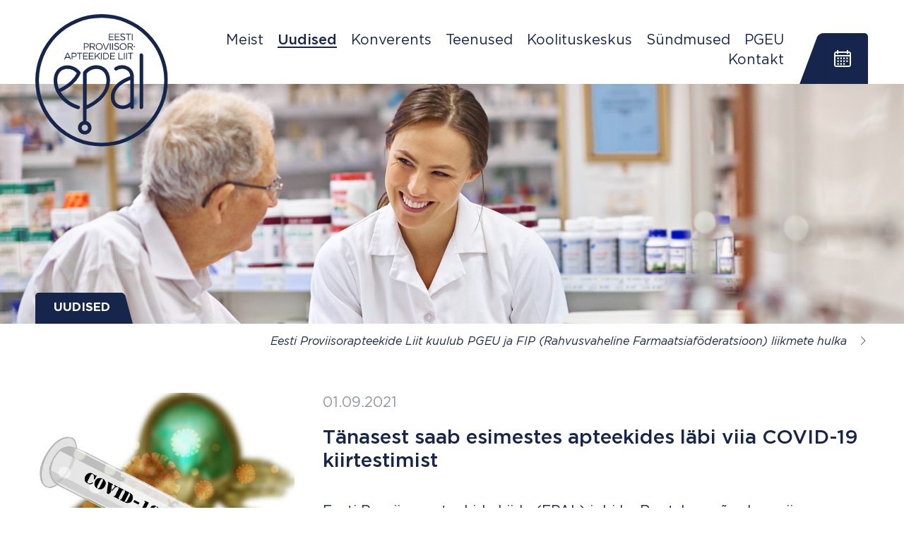

--- FILE ---
content_type: text/html; charset=utf-8
request_url: https://epal.ee/uudised/tanasest-saab-esimestes-apteekides-labi-viia-covid-19-kiirtestimist
body_size: 6201
content:
<!DOCTYPE html>
<html class="public" lang="et">
<head prefix="og: http://ogp.me/ns#">
  <meta name="viewport" content="width=device-width, initial-scale=1">

<link href="/stylesheets/style.min.css?v=1" media="screen" rel="stylesheet" type="text/css" />



<link rel="stylesheet" href="//static.voog.com/libs/edicy-search/latest/edicy-search.css">








<script src="/javascripts/modernizr-custom.min.js"></script>


<title>Tänasest saab esimestes apteekides läbi viia COVID-19 kiirtestimist – Eesti Proviisorapteekide Liit</title>




<meta property="og:type" content="article">
<meta property="og:url" content="https://epal.ee/uudised/tanasest-saab-esimestes-apteekides-labi-viia-covid-19-kiirtestimist">
<meta property="og:title" content="Tänasest saab esimestes apteekides läbi viia COVID-19 kiirtestimist – Eesti Proviisorapteekide Liit">
<meta property="og:site_name" content="Eesti Proviisorapteekide Liit">





  <meta property="og:image" content="https://epal.ee/photos/covid-19_test2_large.jpg">
  <meta property="og:image:type" content="image/jpeg">
  <meta property="og:image:width" content="1280">
  <meta property="og:image:height" content="853">









  
    <link rel="prev" href="/uudised/tule-epali-konverentsile-apteekri-fookuses-on-inimene-kui-tervik">
  

  
    <link rel="next" href="/uudised/tervisevaldkonna-eksperdid-kogunevad-arutlema-apteekrite-kandva-rolli-ule-tervishoiususteemis">
  




<script type="application/ld+json">{"@context":"http://schema.org","@type":"BreadcrumbList","itemListElement":[{"@type":"ListItem","position":1,"item":{"@id":"https://epal.ee/et","name":"Esileht"}},{"@type":"ListItem","position":2,"item":{"@id":"https://epal.ee/uudised","name":"Uudised"}},{"@type":"ListItem","position":3,"item":{"@id":"https://epal.ee/uudised/tanasest-saab-esimestes-apteekides-labi-viia-covid-19-kiirtestimist","name":"Tänasest saab esimestes apteekides läbi viia COVID-19 kiirtestimist"}}]}</script>

<link href="/uudised.rss" rel="alternate" title="RSS voog" type="application/rss+xml" />




<script>VoogEcommerce = { storeInfo: {"currency":"EUR","tax_rate":"20.0","price_entry_mode":"net","currency_symbol":"€","decimal_places":2,"default_language":"et","dimension_display_unit":"cm","dimension_unit":"m","is_publicly_unavailable":false,"min_cart_total":"0.0","missing_required_settings":[],"missing_required_settings?":false,"preferred_payment_types":[],"shopping_cart_version":2,"terms_agreement_required":true,"weight_display_unit":"kg","weight_unit":"kg","company_name":"Koolituste osalustasu","bank_details":"","terms_url":"","products_url_slug":"products","address":{"company_name":"Eesti Proviisorapteekide Liit","address1":"Raekoja plats 11","address2":null,"city":"Tallinn","zip_code":"10146","state":"Harjumaa","country_code":"ee"},"email":"Karina.Loi@magnum.ee"}, hasProducts: true };</script>
<link href="//static.voog.com/libs/voog-ecommerce/1.9.1/shopping-cart-v2.css" media="screen" rel="stylesheet" />
</head>
<body>

  <div class="menuFloating displayNone--huge js-menu-floating">
  <ul class="menuFloating__list">
  
    <li class="menuFloating__item">
      <a class="menuFloating__link " href="/meist"><span class="menu__string">Meist</span></a>
    </li>

    

  
    <li class="menuFloating__item">
      <a class="menuFloating__link menuFloating__link--active " href="/uudised"><span class="menu__string">Uudised</span></a>
    </li>

    

  
    <li class="menuFloating__item">
      <a class="menuFloating__link " href="/konverents"><span class="menu__string">Konverents </span></a>
    </li>

    
      
    

  
    <li class="menuFloating__item">
      <a class="menuFloating__link " href="/teenused"><span class="menu__string">Teenused</span></a>
    </li>

    
      
    

  
    <li class="menuFloating__item">
      <a class="menuFloating__link " href="/koolituskeskus"><span class="menu__string">Koolituskeskus</span></a>
    </li>

    
      
    

  
    <li class="menuFloating__item">
      <a class="menuFloating__link " href="/sundmused"><span class="menu__string">Sündmused</span></a>
    </li>

    

  
    <li class="menuFloating__item">
      <a class="menuFloating__link " href="/pgeu"><span class="menu__string">PGEU</span></a>
    </li>

    

  
    <li class="menuFloating__item">
      <a class="menuFloating__link " href="/kontakt"><span class="menu__string">Kontakt</span></a>
    </li>

    

  
  </ul>

  <button class="menuFloating__close js-menu-floating-close">
    <img class="menuFloating__icon" src="/assets/icon-close-primary.svg">
  </button>
</div>

<div class="eventsFloating displayNone--medium js-events-floating">

  <div class="eventsFloating__content">
    <div class="miniEvents">
  <div>
    <h2 class="miniEvents__heading">Sündmused</h2>

    
    
    
  </div>

  <div>
    
      
        
      
        
          
            <h3 class="miniEvents__eventHeading">"Healoomuliste ja ebaselge loomusega nahamoodustiste käsitlus" ravijuhendi tutvustus</h3>

            <div class="miniEvents__info">
              <div class="miniEvents__infoInner miniEvents__infoInner--left">
                <div class="miniEvents__date">
                  <div class="miniEvents__dateInner">
                    19. veebruar 2026
                  </div>
                </div>
              </div>
              <div class="miniEvents__infoInner miniEvents__infoInner--right">
                <a class="miniEvents__cta" href="/sundmused/healoomuliste-ja-ebaselge-loomusega-nahamoodustiste-kasitlus-ravijuhendi-tutvustus">
                  <span class="miniEvents__ctaInner">


Osale</span>
                </a>
              </div>
            </div>
          
            <h3 class="miniEvents__eventHeading">Terviseriskide hindamine ja toitumise ning toidulisandite soovituste andmine arvestades patsiendi tervislikku seisundit</h3>

            <div class="miniEvents__info">
              <div class="miniEvents__infoInner miniEvents__infoInner--left">
                <div class="miniEvents__date">
                  <div class="miniEvents__dateInner">
                    20. jaanuar 2026
                  </div>
                </div>
              </div>
              <div class="miniEvents__infoInner miniEvents__infoInner--right">
                <a class="miniEvents__cta" href="/sundmused/terviseriskide-hindamine-ja-toitumise-ning-toidulisandite-soovituste-andmine-arvestades-patsiendi-tervislikku-seisundit">
                  <span class="miniEvents__ctaInner">


Osale</span>
                </a>
              </div>
            </div>
          
        
      
        
      
        
      
    
  </div>


  

  <div class="linkSection linkSection--right linkSection--event">

      

      
        <a class="linkSection__cta" href="

/sundmused
">
          <span class="linkSection__text">

Kõik koolitused ja üritused

</span>
          <img class="linkSection__icon" src="/assets/icon-angle-white.svg" alt="">
        </a>
      
  </div>


</div>

  </div>

  <button class="eventsFloating__close js-events-floating-close">
    <img class="eventsFloating__icon" src="/assets/icon-close-white.svg">
  </button>
</div>


<header class="header">
  <div class="wrapper">
    <div class="grid gridGutterSm">
      <div class="grid__cell width-3/6 width-2/6--medium width-1/6--huge">
        <div class="brand">
  <a href="/et" class="brand__link">
    <img class="brand__logo" src="/assets/epal-logo-transparent.svg" alt="epal">
  </a>
</div>

      </div>

      <div class="grid__cell width-3/6 width-4/6--medium width-5/6--huge">
        <div class="gird gridWidthAuto gridRight gridBottom">
          <div class="grid__cell">
            <div class="header__table">
              <div class="header__cell">
                <ul class="menu grid gridWidthAuto gridRight displayNone displayInlineBlock--huge">

  <li class="menu__item grid__cell">
    <a class="menu__link " href="/meist"><span class="menu__string">Meist</span></a>
  </li>

  

  <li class="menu__item grid__cell">
    <a class="menu__link menu__link--active " href="/uudised"><span class="menu__string">Uudised</span></a>
  </li>

  

  <li class="menu__item grid__cell">
    <a class="menu__link " href="/konverents"><span class="menu__string">Konverents </span></a>
  </li>

  

  <li class="menu__item grid__cell">
    <a class="menu__link " href="/teenused"><span class="menu__string">Teenused</span></a>
  </li>

  

  <li class="menu__item grid__cell">
    <a class="menu__link " href="/koolituskeskus"><span class="menu__string">Koolituskeskus</span></a>
  </li>

  

  <li class="menu__item grid__cell">
    <a class="menu__link " href="/sundmused"><span class="menu__string">Sündmused</span></a>
  </li>

  

  <li class="menu__item grid__cell">
    <a class="menu__link " href="/pgeu"><span class="menu__string">PGEU</span></a>
  </li>

  

  <li class="menu__item grid__cell">
    <a class="menu__link " href="/kontakt"><span class="menu__string">Kontakt</span></a>
  </li>

  

</ul>

<ul class="menu grid gridWidthAuto gridRight displayNone--huge">
  <li class="menu__item grid__cell">
    <button class="menu__button js-menu-floating-open" type="button">
      <span class="menu__string">Menu</span>
      <img class="menu__buttonIcon" src="/assets/icon-burger-primary.svg">
    </button>
  </li>
</ul>

              </div>

              <div class="header__cell">
                <div class="displayNone displayInlineBlock--medium js-actions-wrapper">
                  <div class="actions">
  <div class="grid gridWidthAuto gridMiddle">

    <div class="grid__cell">
      <button type="button" class="actions__button js-actions-event-trigger">
        <img class="actions__icon" src="/assets/icon-calendar-white.svg" alt="">
      </button>
    </div>

    
    

  </div>
</div>


                </div>
              </div>
            </div>
          </div>
        </div>
    </div>
  </div>

  <div class="mobActions displayNone--medium js-mob-actions-wrapper">
    <div class="actions">
  <div class="grid gridWidthAuto gridMiddle">

    <div class="grid__cell">
      <button type="button" class="actions__button js-actions-event-trigger">
        <img class="actions__icon" src="/assets/icon-calendar-white.svg" alt="">
      </button>
    </div>

    
    

  </div>
</div>


  </div>
</header>


  <div class="bigImage">

  <div class="bigImage__media">
    <div  class="bigImage__mediaInner cover-image" style="background-image: url('//media.voog.com/0000/0046/7858/photos/apteek-1.jpg');" ></div>
  </div>


  <div class="bigImage__events  js-big-image-events">
    <div class="wrapper">
      <div class="grid gridRight">
        <div class="grid__cell width-3/6 width-2/6--huge">
          <div class="bigImage__eventsBox displayNone displayBlock--medium">
            <div class="miniEvents">
  <div>
    <h2 class="miniEvents__heading">Sündmused</h2>

    
    
    
  </div>

  <div>
    
      
        
      
        
          
            <h3 class="miniEvents__eventHeading">"Healoomuliste ja ebaselge loomusega nahamoodustiste käsitlus" ravijuhendi tutvustus</h3>

            <div class="miniEvents__info">
              <div class="miniEvents__infoInner miniEvents__infoInner--left">
                <div class="miniEvents__date">
                  <div class="miniEvents__dateInner">
                    19. veebruar 2026
                  </div>
                </div>
              </div>
              <div class="miniEvents__infoInner miniEvents__infoInner--right">
                <a class="miniEvents__cta" href="/sundmused/healoomuliste-ja-ebaselge-loomusega-nahamoodustiste-kasitlus-ravijuhendi-tutvustus">
                  <span class="miniEvents__ctaInner">


Osale</span>
                </a>
              </div>
            </div>
          
            <h3 class="miniEvents__eventHeading">Terviseriskide hindamine ja toitumise ning toidulisandite soovituste andmine arvestades patsiendi tervislikku seisundit</h3>

            <div class="miniEvents__info">
              <div class="miniEvents__infoInner miniEvents__infoInner--left">
                <div class="miniEvents__date">
                  <div class="miniEvents__dateInner">
                    20. jaanuar 2026
                  </div>
                </div>
              </div>
              <div class="miniEvents__infoInner miniEvents__infoInner--right">
                <a class="miniEvents__cta" href="/sundmused/terviseriskide-hindamine-ja-toitumise-ning-toidulisandite-soovituste-andmine-arvestades-patsiendi-tervislikku-seisundit">
                  <span class="miniEvents__ctaInner">


Osale</span>
                </a>
              </div>
            </div>
          
        
      
        
      
        
      
    
  </div>


  

  <div class="linkSection linkSection--right linkSection--event">

      

      
        <a class="linkSection__cta" href="

/sundmused
">
          <span class="linkSection__text">

Kõik koolitused ja üritused

</span>
          <img class="linkSection__icon" src="/assets/icon-angle-white.svg" alt="">
        </a>
      
  </div>


</div>

          </div>
        </div>
      </div>
    </div>
  </div>

  <div class="bigImage__bottomSection">
    <div class="wrapper">
      <div class="bigImage__tab">
        <div class="tabs">
  <ul class="tabs__list">
    
      
    
      

        
      
    
      
    
      
    
      
    
      
    
      
    
      
    

    
      
    
      
        <li class="tabs__item tabs__item--active">
          <a href="/uudised" class="tabs__link" title="Uudised">
            <span class="tabs__string">Uudised</span>
            <span class="tabs__bg"></span>
          </a>
        </li>
      
    
      
    
      
    
      
    
      
    
      
    
      
    
  </ul>
</div>

      </div>
    </div>
  </div>
</div>





  <div class="wrapper">
    <div class="linkSection linkSection--right">

    

    
      <a class="linkSection__cta" href="">
        <span class="linkSection__text">




Eesti Proviisorapteekide Liit kuulub PGEU ja FIP (Rahvusvaheline Farmaatsiaföderatsioon) liikmete hulka
</span>
        <img class="linkSection__icon" src="/assets/icon-angle-primary.svg" alt="">
      </a>
    
</div>

  </div>

  <div class="wrapper">
    <div class="content">

      <main role="main" data-search-indexing-allowed="true">
        

  <article class="article">
    <div class="grid gridGutterLg--large">
      <div class="grid__cell width-2/6--small">
        <div class="article__media">
          
            <img class="article__img" src="https://epal.ee/photos/covid-19_test2_block.jpg">
          
        </div>
      </div>

      <div class="grid__cell width-4/6--small">
        
          <time class="article__date" datetime="2021-09-01">
            01.09.2021
          </time>
        


        
          <h1 class="article__heading">
            Tänasest saab esimestes apteekides läbi viia COVID-19 kiirtestimist
          </h1>

        


        

        <div class="article__body content-formatted">
          

<p>Eesti Proviisorapteekide Liidu (EPAL) juhi Ly Rootslase sõnul on viimane nädal olnud väga töine, et tagada apteekides COVID-19 kiirtestimise valmidus. "Alates tänases on esimesed apteegid valmis pakkuma inimestele COVID-19 enesetestimise teenust. Sellise uue teenuse käivitamine on olnud apteekidele paras väljakutse, sest ettevalmistuseks jäi väga vähe aega. Alustame järk-järgult, et aru saada, kui suur on vajadus sellise testimise vastu. Kokku on meie liikmetel lähtuvalt Terviseameti poolt koostatud juhendi nõuetest ja praegu kehtivatest COVID-19 seotud piirangutest võimekus pakkuda teenust kuni 50 apteegis üle Eesti. Meie jaoks on väga oluline, et kõik apteegikülastajad võivad olla kindlad, et apteeki tulles ei pea kartma nakatumise ohtu ning testide tegemine ei takista ravimite väljastamist ja nõustamist", ütles Rootslane.</p><p>Teenuse sihtrühmaks on inimesed, kes soovivad tõendada, et nad ei ole nakatunud COVID-19ga. Seega on apteeki oodatud terved haiguse sümptomiteta inimesed, kes ei ole veel vaktsineeritud või kellel on COVID-19 läbipõdemisest möödas enam kui 6 kuud.</p><p>COVID-19 enesetestimiseks apteegis peavad inimesed broneerima aja, seda saab teha veebis, kõnekeskuse kaudu või apteegis kohapeal. Teenust pakuvad Apotheka, Südameapteegi ja Benu apteegid. Täpsem info teenust pakkuvate apteekide ja teenuse aegade kohta on leitav nende apteekide kodulehtedelt.</p><p>"COVID-19 enesetestimise läbiviimiseks apteegis peaks inimene planeerima kuni 20 minutit. Selle aja jooksul viib inimene ise apteegitöötaja juhendamisel läbi testimise enesetestimiseks sobiliku testiga ning vormistatakse tõend, mis edastatakse e-posti teel või prinditakse apteegis välja. Tõendil on QR kood, mille abil saab ürituse korraldaja või tegevuse läbiviija kontrollida tõendi kehtivust. Tõend kehtib 48 tundi ja on mõeldud kasutamiseks siseriiklikult" räägib Ly Rootslane.</p><p>Sellist teenust, kus inimene ise viib testi läbi, et ole varem Eesti apteekides tehtud. Seega tuli EPAL liikmetel täpselt läbi mõelda, kuidas oleks inimese jaoks kõige lihtsam ja loogilisem teenust korraldada ning arendada välja tarkvara, mis aitab tõendi koostamisel ja kontrollimisel, sest apteekidel ei ole õigust edastada andmeid tervise infosüsteemi, kuhu salvestatakse ülejäänud COVID seotud dokumendid. Paraku ei ole teenuse läbiviimine kõikides apteekides võimalik, sest vajalik on eraldatud hea õhuvahetusega ruum, kus teenust privaatselt pakkuda.</p><p>26. augustil kehtima hakanud Vabariigi Valituse korraldus sätestab, et erinevatel üritustel osalemiseks ja tegevuste tegemiseks võib inimene kasutada tõendit, mis kinnitab, et apteegis läbi viidud SARS-CoV-2 kiirtesti tulemus oli negatiivne ning test tehti kuni 48 tundi enne tegevuses osalemist.</p>

<br>
        </div>
      </div>
    </div>

    <div class="article__additionalBody">
      
    </div>
  </article>








        

      </main>

    </div>
  </div>

  <div class="wrapper">
    





  </div>

  




  <div class="stats">
    <div class="wrapper">
        <div class="grid">
          <div class="grid__cell width-4/6--huge">
            <div class="grid stats__grid">
              <div class="grid__cell width-2/6--medium">
                <div class="stats__block">
                  <div class="stats__nr">
                    






93
                  </div>
                  <div class="stats__label">
                    Esindatavate liikmete arv

                  </div>
                </div>
              </div>

              <div class="grid__cell width-2/6--medium">
                <div class="stats__block">
                  <div class="stats__nr">
                    














312
                  </div>
                  <div class="stats__label">
                    Esindatavate apteekide arv

                  </div>
                </div>
              </div>

              <div class="grid__cell width-2/6--medium">
                <div class="stats__block">
                  <div class="stats__nr">
                    























1174
                  </div>
                  <div class="stats__label">
                    Esindatavate apteekrite arv


                  </div>
                </div>
              </div>
            </div>
          </div>

          <div class="grid__cell width-3/6--medium width-2/6--huge">

            

            
              <a class="stats__cta" href="
/meist">Liitu meiega!</a>
            
          </div>
        </div>
    </div>
  </div>




  <footer class="footer">
  <div class="wrapper">
    <div class="grid footer__imageGrid">
      <div class="grid__cell width-2/6--huge footer__imageCell">
        <div class="footer__imageGutter">
          <div class="footer__image" style="background-image: url('/images/raeapteek.jpg')"></div>
        </div>
      </div>

      <div class="grid__cell width-4/6--huge left-2/6--huge">
        <div class="footer__wrap">
          <div class="grid">
            <div class="grid__cell width-3/6--medium">
              <div class="footer__list">
                <div class="footer__item">
                  <img class="footer__icon" src="/assets/icon-marker-white.svg" alt="">
                  <div class="footer__info">

Raekoja plats 11, 10146 Tallinn

</div>
                </div>

                

                <div class="footer__item">
                  <img class="footer__icon" src="/assets/icon-mail-white.svg" alt="">
                  <div class="footer__info">info@epal.ee</div>
                </div>

                <div class="footer__item--last">
                  

                  
                    <a class="footer__link" target="_blank" href="https://www.facebook.com/EestiProviisorapteekideLiit/">
                      <img class="footer__icon" src="/assets/icon-fb-white.svg" alt="">
                      <div class="footer__info">
                        <span class="footer__linkString">

Facebook</span>
                      </div>
                    </a>
                  
                </div>
              </div>
            </div>

            <div class="grid__cell width-3/6--medium textRight--medium">
              <div class="footer__extra">
Registrikood: 80163971                             </div>
              <div class="footer__extra">
KMKR: EE101479925</div>
              <div class="footer__extra footer__extra--last"></div>
            </div>
          </div>
        </div>
      </div>
    </div>
  </div>
</div>

  
<script src="https://cdnjs.cloudflare.com/ajax/libs/jquery/3.2.1/jquery.min.js" integrity="sha256-hwg4gsxgFZhOsEEamdOYGBf13FyQuiTwlAQgxVSNgt4=" crossorigin="anonymous"></script>
<script src="/javascripts/application.js?v=1"></script>
<script src="/javascripts/script.js?v=1"></script>
<script src="//static.voog.com/libs/picturefill/1.9.1/picturefill.min.js"></script>






<script type="text/javascript">
var _ews = _ews || {"_account":"A-467858-1","_tzo":"7200"};

(function() {
  var s = document.createElement('script'); s.type = 'text/javascript'; s.async = true;
  s.src = 'https://s.voog.com/_tr-v1.js';
  (
    document.getElementsByTagName('head')[0] ||
    document.getElementsByTagName('body')[0]
  ).appendChild(s);
})();
</script>




<script src="//static.voog.com/libs/voog-ecommerce/1.9.1/shopping-cart-v2.js"></script><script>if (!window.Voog.ecommerceConfig || window.Voog.ecommerceConfig.autoRun !== false) {  window.Voog.loadEcommerceTranslations('et');   window.Voog.ShoppingCart.init('et');   window.Voog.buyButtonsManager.init('et'); }</script>
</body>
</html>


--- FILE ---
content_type: text/css
request_url: https://epal.ee/stylesheets/style.min.css?v=1
body_size: 9318
content:
/*! normalize.css v8.0.1 | MIT License | github.com/necolas/normalize.css */html{line-height:1.15;-webkit-text-size-adjust:100%}body{margin:0}main{display:block}h1{font-size:2em;margin:.67em 0}hr{box-sizing:content-box;height:0;overflow:visible}pre{font-family:monospace,monospace;font-size:1em}a{background-color:transparent}abbr[title]{border-bottom:none;text-decoration:underline;-webkit-text-decoration:underline dotted;text-decoration:underline dotted}b,strong{font-weight:bolder}code,kbd,samp{font-family:monospace,monospace;font-size:1em}small{font-size:80%}sub,sup{font-size:75%;line-height:0;position:relative;vertical-align:baseline}sub{bottom:-0.25em}sup{top:-0.5em}img{border-style:none}button,input,optgroup,select,textarea{font-family:inherit;font-size:100%;line-height:1.15;margin:0}button,input{overflow:visible}button,select{text-transform:none}button,[type=button],[type=reset],[type=submit]{-webkit-appearance:button}button::-moz-focus-inner,[type=button]::-moz-focus-inner,[type=reset]::-moz-focus-inner,[type=submit]::-moz-focus-inner{border-style:none;padding:0}button:-moz-focusring,[type=button]:-moz-focusring,[type=reset]:-moz-focusring,[type=submit]:-moz-focusring{outline:1px dotted ButtonText}fieldset{padding:.35em .75em .625em}legend{box-sizing:border-box;color:inherit;display:table;max-width:100%;padding:0;white-space:normal}progress{vertical-align:baseline}textarea{overflow:auto}[type=checkbox],[type=radio]{box-sizing:border-box;padding:0}[type=number]::-webkit-inner-spin-button,[type=number]::-webkit-outer-spin-button{height:auto}[type=search]{-webkit-appearance:textfield;outline-offset:-2px}[type=search]::-webkit-search-decoration{-webkit-appearance:none}::-webkit-file-upload-button{-webkit-appearance:button;font:inherit}details{display:block}summary{display:list-item}template{display:none}[hidden]{display:none}@font-face{font-family:"Gotham Pro";src:url("../assets/GothamPro.woff2") format("woff2"),url("../assets/GothamPro.woff") format("woff");font-weight:400;font-style:normal}@font-face{font-family:"Gotham Pro";src:url("../assets/GothamPro-Italic.woff2") format("woff2"),url("../assets/GothamPro-Italic.woff") format("woff");font-weight:400;font-style:italic}@font-face{font-family:"Gotham Pro";src:url("../assets/GothamPro-Medium.woff2") format("woff2"),url("../assets/GothamPro-Medium.woff") format("woff");font-weight:500;font-style:normal}@font-face{font-family:"Gotham Pro";src:url("../assets/GothamPro-Bold.woff2") format("woff2"),url("../assets/GothamPro-Bold.woff") format("woff");font-weight:700;font-style:normal}@font-face{font-family:"Gotham Pro";src:url("../assets/GothamPro-BoldItalic.woff2") format("woff2"),url("../assets/GothamPro-BoldItalic.woff") format("woff");font-weight:700;font-style:italic}/*! Inline grid system. Forked from: Avalanche | MIT License | @colourgarden */.grid{display:block;list-style:none;padding:0;margin:0;margin-left:-2rem;font-size:0}.grid__cell{font-size:1.7rem;position:relative;box-sizing:border-box;display:inline-block;width:100%;padding:0;padding-left:2rem;margin:0;vertical-align:top}@media screen and (min-width: 768px){.grid__cell{font-size:1.7rem}}@media screen and (min-width: 920px){.grid__cell{font-size:1.7rem}}@media screen and (min-width: 1280px){.grid__cell{font-size:2rem}}.gridWidthAuto>.grid__cell{width:auto}@media(min-width: 480px){.gridWidthAuto--small>.grid__cell{width:auto}}@media(min-width: 768px){.gridWidthAuto--medium>.grid__cell{width:auto}}@media(min-width: 920px){.gridWidthAuto--large>.grid__cell{width:auto}}@media(min-width: 1280px){.gridWidthAuto--huge>.grid__cell{width:auto}}.gridRight{text-align:right}.gridRight>.grid__cell{text-align:left}@media(min-width: 480px){.gridRight--small{text-align:right}.gridRight--small>.grid__cell{text-align:left}}@media(min-width: 768px){.gridRight--medium{text-align:right}.gridRight--medium>.grid__cell{text-align:left}}@media(min-width: 920px){.gridRight--large{text-align:right}.gridRight--large>.grid__cell{text-align:left}}@media(min-width: 1280px){.gridRight--huge{text-align:right}.gridRight--huge>.grid__cell{text-align:left}}.gridMiddle>.grid__cell{vertical-align:middle}@media(min-width: 480px){.gridMiddle--small>.grid__cell{vertical-align:middle}}@media(min-width: 768px){.gridMiddle--medium>.grid__cell{vertical-align:middle}}@media(min-width: 920px){.gridMiddle--large>.grid__cell{vertical-align:middle}}@media(min-width: 1280px){.gridMiddle--huge>.grid__cell{vertical-align:middle}}.gridBottom>.grid__cell{vertical-align:bottom}@media(min-width: 480px){.gridBottom--small>.grid__cell{vertical-align:bottom}}@media(min-width: 768px){.gridBottom--medium>.grid__cell{vertical-align:bottom}}@media(min-width: 920px){.gridBottom--large>.grid__cell{vertical-align:bottom}}@media(min-width: 1280px){.gridBottom--huge>.grid__cell{vertical-align:bottom}}.gridGutterSm{margin-left:-1rem}.gridGutterSm>.grid__cell{padding-left:1rem}@media(min-width: 480px){.gridGutterSm--small{margin-left:-1rem}.gridGutterSm--small>.grid__cell{padding-left:1rem}}@media(min-width: 768px){.gridGutterSm--medium{margin-left:-1rem}.gridGutterSm--medium>.grid__cell{padding-left:1rem}}@media(min-width: 920px){.gridGutterSm--large{margin-left:-1rem}.gridGutterSm--large>.grid__cell{padding-left:1rem}}@media(min-width: 1280px){.gridGutterSm--huge{margin-left:-1rem}.gridGutterSm--huge>.grid__cell{padding-left:1rem}}.gridGutterLg{margin-left:-4rem}.gridGutterLg>.grid__cell{padding-left:4rem}@media(min-width: 480px){.gridGutterLg--small{margin-left:-4rem}.gridGutterLg--small>.grid__cell{padding-left:4rem}}@media(min-width: 768px){.gridGutterLg--medium{margin-left:-4rem}.gridGutterLg--medium>.grid__cell{padding-left:4rem}}@media(min-width: 920px){.gridGutterLg--large{margin-left:-4rem}.gridGutterLg--large>.grid__cell{padding-left:4rem}}@media(min-width: 1280px){.gridGutterLg--huge{margin-left:-4rem}.gridGutterLg--huge>.grid__cell{padding-left:4rem}}.gridGutterXl{margin-left:-8rem}.gridGutterXl>.grid__cell{padding-left:8rem}@media(min-width: 480px){.gridGutterXl--small{margin-left:-8rem}.gridGutterXl--small>.grid__cell{padding-left:8rem}}@media(min-width: 768px){.gridGutterXl--medium{margin-left:-8rem}.gridGutterXl--medium>.grid__cell{padding-left:8rem}}@media(min-width: 920px){.gridGutterXl--large{margin-left:-8rem}.gridGutterXl--large>.grid__cell{padding-left:8rem}}@media(min-width: 1280px){.gridGutterXl--huge{margin-left:-8rem}.gridGutterXl--huge>.grid__cell{padding-left:8rem}}.width-0{width:0}.width-1\/1{width:100%}.width-1\/2,.width-3\/6{width:50%}.width-2\/2,.width-6\/6{width:100%}.width-1\/6{width:16.6666666667%}.width-2\/6{width:33.3333333333%}.width-4\/6{width:66.6666666667%}.width-5\/6{width:83.3333333333%}.left-0{left:0}.left-1\/1{left:100%}.left-1\/2,.left-3\/6{left:50%}.left-2\/2,.left-6\/6{left:100%}.left-1\/6{left:16.6666666667%}.left-2\/6{left:33.3333333333%}.left-4\/6{left:66.6666666667%}.left-5\/6{left:83.3333333333%}.right-0{right:0}.right-1\/1{right:100%}.right-1\/2,.right-3\/6{right:50%}.right-2\/2,.right-6\/6{right:100%}.right-1\/6{right:16.6666666667%}.right-2\/6{right:33.3333333333%}.right-4\/6{right:66.6666666667%}.right-5\/6{right:83.3333333333%}.pull-0{left:0}.pull-1\/1{left:-100%}.pull-1\/2,.pull-3\/6{left:-50%}.pull-2\/2,.pull-6\/6{left:-100%}.pull-1\/6{left:-16.6666666667%}.pull-2\/6{left:-33.3333333333%}.pull-4\/6{left:-66.6666666667%}.pull-5\/6{left:-83.3333333333%}.push-0{right:0}.push-1\/1{right:-100%}.push-1\/2,.push-3\/6{right:-50%}.push-2\/2,.push-6\/6{right:-100%}.push-1\/6{right:-16.6666666667%}.push-2\/6{right:-33.3333333333%}.push-4\/6{right:-66.6666666667%}.push-5\/6{right:-83.3333333333%}@media(min-width: 480px){.width-0--small{width:0}.width-1\/1--small{width:100%}.width-1\/2--small,.width-3\/6--small{width:50%}.width-2\/2--small,.width-6\/6--small{width:100%}.width-1\/6--small{width:16.6666666667%}.width-2\/6--small{width:33.3333333333%}.width-4\/6--small{width:66.6666666667%}.width-5\/6--small{width:83.3333333333%}.left-0--small{left:0}.left-1\/1--small{left:100%}.left-1\/2--small,.left-3\/6--small{left:50%}.left-2\/2--small,.left-6\/6--small{left:100%}.left-1\/6--small{left:16.6666666667%}.left-2\/6--small{left:33.3333333333%}.left-4\/6--small{left:66.6666666667%}.left-5\/6--small{left:83.3333333333%}.right-0--small{right:0}.right-1\/1--small{right:100%}.right-1\/2--small,.right-3\/6--small{right:50%}.right-2\/2--small,.right-6\/6--small{right:100%}.right-1\/6--small{right:16.6666666667%}.right-2\/6--small{right:33.3333333333%}.right-4\/6--small{right:66.6666666667%}.right-5\/6--small{right:83.3333333333%}.pull-0--small{left:0}.pull-1\/1--small{left:-100%}.pull-1\/2--small,.pull-3\/6--small{left:-50%}.pull-2\/2--small,.pull-6\/6--small{left:-100%}.pull-1\/6--small{left:-16.6666666667%}.pull-2\/6--small{left:-33.3333333333%}.pull-4\/6--small{left:-66.6666666667%}.pull-5\/6--small{left:-83.3333333333%}.push-0--small{right:0}.push-1\/1--small{right:-100%}.push-1\/2--small,.push-3\/6--small{right:-50%}.push-2\/2--small,.push-6\/6--small{right:-100%}.push-1\/6--small{right:-16.6666666667%}.push-2\/6--small{right:-33.3333333333%}.push-4\/6--small{right:-66.6666666667%}.push-5\/6--small{right:-83.3333333333%}}@media(min-width: 768px){.width-0--medium{width:0}.width-1\/1--medium{width:100%}.width-1\/2--medium,.width-3\/6--medium{width:50%}.width-2\/2--medium,.width-6\/6--medium{width:100%}.width-1\/6--medium{width:16.6666666667%}.width-2\/6--medium{width:33.3333333333%}.width-4\/6--medium{width:66.6666666667%}.width-5\/6--medium{width:83.3333333333%}.left-0--medium{left:0}.left-1\/1--medium{left:100%}.left-1\/2--medium,.left-3\/6--medium{left:50%}.left-2\/2--medium,.left-6\/6--medium{left:100%}.left-1\/6--medium{left:16.6666666667%}.left-2\/6--medium{left:33.3333333333%}.left-4\/6--medium{left:66.6666666667%}.left-5\/6--medium{left:83.3333333333%}.right-0--medium{right:0}.right-1\/1--medium{right:100%}.right-1\/2--medium,.right-3\/6--medium{right:50%}.right-2\/2--medium,.right-6\/6--medium{right:100%}.right-1\/6--medium{right:16.6666666667%}.right-2\/6--medium{right:33.3333333333%}.right-4\/6--medium{right:66.6666666667%}.right-5\/6--medium{right:83.3333333333%}.pull-0--medium{left:0}.pull-1\/1--medium{left:-100%}.pull-1\/2--medium,.pull-3\/6--medium{left:-50%}.pull-2\/2--medium,.pull-6\/6--medium{left:-100%}.pull-1\/6--medium{left:-16.6666666667%}.pull-2\/6--medium{left:-33.3333333333%}.pull-4\/6--medium{left:-66.6666666667%}.pull-5\/6--medium{left:-83.3333333333%}.push-0--medium{right:0}.push-1\/1--medium{right:-100%}.push-1\/2--medium,.push-3\/6--medium{right:-50%}.push-2\/2--medium,.push-6\/6--medium{right:-100%}.push-1\/6--medium{right:-16.6666666667%}.push-2\/6--medium{right:-33.3333333333%}.push-4\/6--medium{right:-66.6666666667%}.push-5\/6--medium{right:-83.3333333333%}}@media(min-width: 920px){.width-0--large{width:0}.width-1\/1--large{width:100%}.width-1\/2--large,.width-3\/6--large{width:50%}.width-2\/2--large,.width-6\/6--large{width:100%}.width-1\/6--large{width:16.6666666667%}.width-2\/6--large{width:33.3333333333%}.width-4\/6--large{width:66.6666666667%}.width-5\/6--large{width:83.3333333333%}.left-0--large{left:0}.left-1\/1--large{left:100%}.left-1\/2--large,.left-3\/6--large{left:50%}.left-2\/2--large,.left-6\/6--large{left:100%}.left-1\/6--large{left:16.6666666667%}.left-2\/6--large{left:33.3333333333%}.left-4\/6--large{left:66.6666666667%}.left-5\/6--large{left:83.3333333333%}.right-0--large{right:0}.right-1\/1--large{right:100%}.right-1\/2--large,.right-3\/6--large{right:50%}.right-2\/2--large,.right-6\/6--large{right:100%}.right-1\/6--large{right:16.6666666667%}.right-2\/6--large{right:33.3333333333%}.right-4\/6--large{right:66.6666666667%}.right-5\/6--large{right:83.3333333333%}.pull-0--large{left:0}.pull-1\/1--large{left:-100%}.pull-1\/2--large,.pull-3\/6--large{left:-50%}.pull-2\/2--large,.pull-6\/6--large{left:-100%}.pull-1\/6--large{left:-16.6666666667%}.pull-2\/6--large{left:-33.3333333333%}.pull-4\/6--large{left:-66.6666666667%}.pull-5\/6--large{left:-83.3333333333%}.push-0--large{right:0}.push-1\/1--large{right:-100%}.push-1\/2--large,.push-3\/6--large{right:-50%}.push-2\/2--large,.push-6\/6--large{right:-100%}.push-1\/6--large{right:-16.6666666667%}.push-2\/6--large{right:-33.3333333333%}.push-4\/6--large{right:-66.6666666667%}.push-5\/6--large{right:-83.3333333333%}}@media(min-width: 1280px){.width-0--huge{width:0}.width-1\/1--huge{width:100%}.width-1\/2--huge,.width-3\/6--huge{width:50%}.width-2\/2--huge,.width-6\/6--huge{width:100%}.width-1\/6--huge{width:16.6666666667%}.width-2\/6--huge{width:33.3333333333%}.width-4\/6--huge{width:66.6666666667%}.width-5\/6--huge{width:83.3333333333%}.left-0--huge{left:0}.left-1\/1--huge{left:100%}.left-1\/2--huge,.left-3\/6--huge{left:50%}.left-2\/2--huge,.left-6\/6--huge{left:100%}.left-1\/6--huge{left:16.6666666667%}.left-2\/6--huge{left:33.3333333333%}.left-4\/6--huge{left:66.6666666667%}.left-5\/6--huge{left:83.3333333333%}.right-0--huge{right:0}.right-1\/1--huge{right:100%}.right-1\/2--huge,.right-3\/6--huge{right:50%}.right-2\/2--huge,.right-6\/6--huge{right:100%}.right-1\/6--huge{right:16.6666666667%}.right-2\/6--huge{right:33.3333333333%}.right-4\/6--huge{right:66.6666666667%}.right-5\/6--huge{right:83.3333333333%}.pull-0--huge{left:0}.pull-1\/1--huge{left:-100%}.pull-1\/2--huge,.pull-3\/6--huge{left:-50%}.pull-2\/2--huge,.pull-6\/6--huge{left:-100%}.pull-1\/6--huge{left:-16.6666666667%}.pull-2\/6--huge{left:-33.3333333333%}.pull-4\/6--huge{left:-66.6666666667%}.pull-5\/6--huge{left:-83.3333333333%}.push-0--huge{right:0}.push-1\/1--huge{right:-100%}.push-1\/2--huge,.push-3\/6--huge{right:-50%}.push-2\/2--huge,.push-6\/6--huge{right:-100%}.push-1\/6--huge{right:-16.6666666667%}.push-2\/6--huge{right:-33.3333333333%}.push-4\/6--huge{right:-66.6666666667%}.push-5\/6--huge{right:-83.3333333333%}}.textLeft{text-align:left !important}.textCenter{text-align:center !important}.textRight{text-align:right !important}@media(min-width: 480px){.textLeft--small{text-align:left !important}.textCenter--small{text-align:center !important}.textRight--small{text-align:right !important}}@media(min-width: 768px){.textLeft--medium{text-align:left !important}.textCenter--medium{text-align:center !important}.textRight--medium{text-align:right !important}}@media(min-width: 920px){.textLeft--large{text-align:left !important}.textCenter--large{text-align:center !important}.textRight--large{text-align:right !important}}@media(min-width: 1280px){.textLeft--huge{text-align:left !important}.textCenter--huge{text-align:center !important}.textRight--huge{text-align:right !important}}html .mTop-0{margin-top:0rem}html .mRight-0{margin-right:0rem}html .mBottom-0{margin-bottom:0rem}html .mLeft-0{margin-left:0rem}html .mTop-1{margin-top:1rem}html .mRight-1{margin-right:1rem}html .mBottom-1{margin-bottom:1rem}html .mLeft-1{margin-left:1rem}html .mTop-1-5{margin-top:1.5rem}html .mRight-1-5{margin-right:1.5rem}html .mBottom-1-5{margin-bottom:1.5rem}html .mLeft-1-5{margin-left:1.5rem}html .mTop-2{margin-top:2rem}html .mRight-2{margin-right:2rem}html .mBottom-2{margin-bottom:2rem}html .mLeft-2{margin-left:2rem}html .mTop-3{margin-top:3rem}html .mRight-3{margin-right:3rem}html .mBottom-3{margin-bottom:3rem}html .mLeft-3{margin-left:3rem}html .mTop-4{margin-top:4rem}html .mRight-4{margin-right:4rem}html .mBottom-4{margin-bottom:4rem}html .mLeft-4{margin-left:4rem}html .mTop-5{margin-top:5rem}html .mRight-5{margin-right:5rem}html .mBottom-5{margin-bottom:5rem}html .mLeft-5{margin-left:5rem}html .mTop-6{margin-top:6rem}html .mRight-6{margin-right:6rem}html .mBottom-6{margin-bottom:6rem}html .mLeft-6{margin-left:6rem}html .mTop-8{margin-top:8rem}html .mRight-8{margin-right:8rem}html .mBottom-8{margin-bottom:8rem}html .mLeft-8{margin-left:8rem}@media(min-width: 480px){html .mTop-0--small{margin-top:0rem}html .mRight-0--small{margin-right:0rem}html .mBottom-0--small{margin-bottom:0rem}html .mLeft-0--small{margin-left:0rem}html .mTop-1--small{margin-top:1rem}html .mRight-1--small{margin-right:1rem}html .mBottom-1--small{margin-bottom:1rem}html .mLeft-1--small{margin-left:1rem}html .mTop-1-5--small{margin-top:1.5rem}html .mRight-1-5--small{margin-right:1.5rem}html .mBottom-1-5--small{margin-bottom:1.5rem}html .mLeft-1-5--small{margin-left:1.5rem}html .mTop-2--small{margin-top:2rem}html .mRight-2--small{margin-right:2rem}html .mBottom-2--small{margin-bottom:2rem}html .mLeft-2--small{margin-left:2rem}html .mTop-3--small{margin-top:3rem}html .mRight-3--small{margin-right:3rem}html .mBottom-3--small{margin-bottom:3rem}html .mLeft-3--small{margin-left:3rem}html .mTop-4--small{margin-top:4rem}html .mRight-4--small{margin-right:4rem}html .mBottom-4--small{margin-bottom:4rem}html .mLeft-4--small{margin-left:4rem}html .mTop-5--small{margin-top:5rem}html .mRight-5--small{margin-right:5rem}html .mBottom-5--small{margin-bottom:5rem}html .mLeft-5--small{margin-left:5rem}html .mTop-6--small{margin-top:6rem}html .mRight-6--small{margin-right:6rem}html .mBottom-6--small{margin-bottom:6rem}html .mLeft-6--small{margin-left:6rem}html .mTop-8--small{margin-top:8rem}html .mRight-8--small{margin-right:8rem}html .mBottom-8--small{margin-bottom:8rem}html .mLeft-8--small{margin-left:8rem}}@media(min-width: 768px){html .mTop-0--medium{margin-top:0rem}html .mRight-0--medium{margin-right:0rem}html .mBottom-0--medium{margin-bottom:0rem}html .mLeft-0--medium{margin-left:0rem}html .mTop-1--medium{margin-top:1rem}html .mRight-1--medium{margin-right:1rem}html .mBottom-1--medium{margin-bottom:1rem}html .mLeft-1--medium{margin-left:1rem}html .mTop-1-5--medium{margin-top:1.5rem}html .mRight-1-5--medium{margin-right:1.5rem}html .mBottom-1-5--medium{margin-bottom:1.5rem}html .mLeft-1-5--medium{margin-left:1.5rem}html .mTop-2--medium{margin-top:2rem}html .mRight-2--medium{margin-right:2rem}html .mBottom-2--medium{margin-bottom:2rem}html .mLeft-2--medium{margin-left:2rem}html .mTop-3--medium{margin-top:3rem}html .mRight-3--medium{margin-right:3rem}html .mBottom-3--medium{margin-bottom:3rem}html .mLeft-3--medium{margin-left:3rem}html .mTop-4--medium{margin-top:4rem}html .mRight-4--medium{margin-right:4rem}html .mBottom-4--medium{margin-bottom:4rem}html .mLeft-4--medium{margin-left:4rem}html .mTop-5--medium{margin-top:5rem}html .mRight-5--medium{margin-right:5rem}html .mBottom-5--medium{margin-bottom:5rem}html .mLeft-5--medium{margin-left:5rem}html .mTop-6--medium{margin-top:6rem}html .mRight-6--medium{margin-right:6rem}html .mBottom-6--medium{margin-bottom:6rem}html .mLeft-6--medium{margin-left:6rem}html .mTop-8--medium{margin-top:8rem}html .mRight-8--medium{margin-right:8rem}html .mBottom-8--medium{margin-bottom:8rem}html .mLeft-8--medium{margin-left:8rem}}@media(min-width: 920px){html .mTop-0--large{margin-top:0rem}html .mRight-0--large{margin-right:0rem}html .mBottom-0--large{margin-bottom:0rem}html .mLeft-0--large{margin-left:0rem}html .mTop-1--large{margin-top:1rem}html .mRight-1--large{margin-right:1rem}html .mBottom-1--large{margin-bottom:1rem}html .mLeft-1--large{margin-left:1rem}html .mTop-1-5--large{margin-top:1.5rem}html .mRight-1-5--large{margin-right:1.5rem}html .mBottom-1-5--large{margin-bottom:1.5rem}html .mLeft-1-5--large{margin-left:1.5rem}html .mTop-2--large{margin-top:2rem}html .mRight-2--large{margin-right:2rem}html .mBottom-2--large{margin-bottom:2rem}html .mLeft-2--large{margin-left:2rem}html .mTop-3--large{margin-top:3rem}html .mRight-3--large{margin-right:3rem}html .mBottom-3--large{margin-bottom:3rem}html .mLeft-3--large{margin-left:3rem}html .mTop-4--large{margin-top:4rem}html .mRight-4--large{margin-right:4rem}html .mBottom-4--large{margin-bottom:4rem}html .mLeft-4--large{margin-left:4rem}html .mTop-5--large{margin-top:5rem}html .mRight-5--large{margin-right:5rem}html .mBottom-5--large{margin-bottom:5rem}html .mLeft-5--large{margin-left:5rem}html .mTop-6--large{margin-top:6rem}html .mRight-6--large{margin-right:6rem}html .mBottom-6--large{margin-bottom:6rem}html .mLeft-6--large{margin-left:6rem}html .mTop-8--large{margin-top:8rem}html .mRight-8--large{margin-right:8rem}html .mBottom-8--large{margin-bottom:8rem}html .mLeft-8--large{margin-left:8rem}}@media(min-width: 1280px){html .mTop-0--huge{margin-top:0rem}html .mRight-0--huge{margin-right:0rem}html .mBottom-0--huge{margin-bottom:0rem}html .mLeft-0--huge{margin-left:0rem}html .mTop-1--huge{margin-top:1rem}html .mRight-1--huge{margin-right:1rem}html .mBottom-1--huge{margin-bottom:1rem}html .mLeft-1--huge{margin-left:1rem}html .mTop-1-5--huge{margin-top:1.5rem}html .mRight-1-5--huge{margin-right:1.5rem}html .mBottom-1-5--huge{margin-bottom:1.5rem}html .mLeft-1-5--huge{margin-left:1.5rem}html .mTop-2--huge{margin-top:2rem}html .mRight-2--huge{margin-right:2rem}html .mBottom-2--huge{margin-bottom:2rem}html .mLeft-2--huge{margin-left:2rem}html .mTop-3--huge{margin-top:3rem}html .mRight-3--huge{margin-right:3rem}html .mBottom-3--huge{margin-bottom:3rem}html .mLeft-3--huge{margin-left:3rem}html .mTop-4--huge{margin-top:4rem}html .mRight-4--huge{margin-right:4rem}html .mBottom-4--huge{margin-bottom:4rem}html .mLeft-4--huge{margin-left:4rem}html .mTop-5--huge{margin-top:5rem}html .mRight-5--huge{margin-right:5rem}html .mBottom-5--huge{margin-bottom:5rem}html .mLeft-5--huge{margin-left:5rem}html .mTop-6--huge{margin-top:6rem}html .mRight-6--huge{margin-right:6rem}html .mBottom-6--huge{margin-bottom:6rem}html .mLeft-6--huge{margin-left:6rem}html .mTop-8--huge{margin-top:8rem}html .mRight-8--huge{margin-right:8rem}html .mBottom-8--huge{margin-bottom:8rem}html .mLeft-8--huge{margin-left:8rem}}.marginAlignLeft{display:block !important;margin-left:0 !important;margin-right:0 !important}.marginAlignCenter{display:block !important;margin-left:auto !important;margin-right:auto !important}.marginAlignRight{display:block !important;margin-left:auto !important;margin-right:0 !important}@media(min-width: 480px){.marginAlignLeft--small{display:block !important;margin-left:0 !important;margin-right:0 !important}.marginAlignCenter--small{display:block !important;margin-left:auto !important;margin-right:auto !important}.marginAlignRight--small{display:block !important;margin-left:auto !important;margin-right:0 !important}}@media(min-width: 768px){.marginAlignLeft--medium{display:block !important;margin-left:0 !important;margin-right:0 !important}.marginAlignCenter--medium{display:block !important;margin-left:auto !important;margin-right:auto !important}.marginAlignRight--medium{display:block !important;margin-left:auto !important;margin-right:0 !important}}@media(min-width: 920px){.marginAlignLeft--large{display:block !important;margin-left:0 !important;margin-right:0 !important}.marginAlignCenter--large{display:block !important;margin-left:auto !important;margin-right:auto !important}.marginAlignRight--large{display:block !important;margin-left:auto !important;margin-right:0 !important}}@media(min-width: 1280px){.marginAlignLeft--huge{display:block !important;margin-left:0 !important;margin-right:0 !important}.marginAlignCenter--huge{display:block !important;margin-left:auto !important;margin-right:auto !important}.marginAlignRight--huge{display:block !important;margin-left:auto !important;margin-right:0 !important}}.displayNone{display:none !important}.displayBlock{display:block !important}.displayInlineBlock{display:inline-block !important}@media(min-width: 480px){.displayNone--small{display:none !important}.displayBlock--small{display:block !important}.displayInlineBlock--small{display:inline-block !important}}@media(min-width: 768px){.displayNone--medium{display:none !important}.displayBlock--medium{display:block !important}.displayInlineBlock--medium{display:inline-block !important}}@media(min-width: 920px){.displayNone--large{display:none !important}.displayBlock--large{display:block !important}.displayInlineBlock--large{display:inline-block !important}}@media(min-width: 1280px){.displayNone--huge{display:none !important}.displayBlock--huge{display:block !important}.displayInlineBlock--huge{display:inline-block !important}}*,*:before,*:after{box-sizing:inherit}html{font-size:62.5%;box-sizing:border-box}@media screen and (min-width: 768px){html{font-size:62.5%}}@media screen and (min-width: 920px){html{font-size:62.5%}}@media screen and (min-width: 1280px){html{font-size:62.5%}}body{font-size:170%;line-height:1.42;font-weight:400;min-width:300px;font-family:Gotham Pro, sans-serif;color:#15254b}@media screen and (min-width: 768px){body{font-size:170%;line-height:1.42;font-weight:400}}@media screen and (min-width: 920px){body{font-size:170%;line-height:1.42;font-weight:400}}@media screen and (min-width: 1280px){body{font-size:200%;line-height:1.42;font-weight:400}}body.body--noScroll{overflow:hidden}audio,canvas,iframe,img,svg,video{vertical-align:middle}::-moz-selection{background:#d8dff1;text-shadow:none}::selection{background:#d8dff1;text-shadow:none}h1,h2,h3,h4,h5,h6{margin:0}p{margin:0}ul,ol{list-style:none;margin:0;padding:0}a{text-decoration:none}a:hover,a:focus,a:active{text-decoration:none}img{display:inline-block;max-width:100%;height:auto}.clear{height:0;width:100%;display:block;overflow:hidden;clear:both}.static{position:static}.hidden{opacity:0}.edy-tb-size-btn,.edy-tb-size-val,.edy-tb-cmd[data-cmd=alignjustify]{display:none !important}.edy-img-drop-area .edy-img-drop-area-remove-image{right:10px !important;top:auto !important;bottom:-25px !important}.wrapper{width:100%;padding:0 2rem;margin-left:auto;margin-right:auto}@media screen and (min-width: 768px){.wrapper{width:640px;padding:0}}@media screen and (min-width: 920px){.wrapper{width:840px}}@media screen and (min-width: 1280px){.wrapper{width:1180px}}.header{padding-top:4rem;position:relative;z-index:2}@media screen and (min-width: 768px){.header{padding-top:2rem}}.header__table{display:table;width:auto;height:9.9rem}@media screen and (min-width: 1280px){.header__table{height:9.9rem}}.header__cell{display:table-cell;vertical-align:bottom}.footer{position:relative;color:#fff;background:#15254b}.footer__wrap{margin:6rem 0 8rem}@media screen and (min-width: 768px){.footer__wrap{margin:4rem 0 8rem}}@media screen and (min-width: 1280px){.footer__wrap{margin:6rem 0}}@media screen and (min-width: 1280px){.footer__imageGrid{position:relative}}@media screen and (min-width: 1280px){.footer__imageCell{position:absolute;top:0;bottom:0}}@media screen and (min-width: 1280px){.footer__imageGutter{position:relative;height:100%}}@media screen and (min-width: 1280px){.footer__imageWrapper{position:relative;height:100%}}.footer__image{display:block;height:200px;margin-left:-2rem;margin-right:-2rem;background-repeat:no-repeat;background-size:cover;background-position:center center}@media screen and (min-width: 768px){.footer__image{margin-left:0;margin-right:0;margin-top:4rem;height:200px}}@media screen and (min-width: 1280px){.footer__image{margin:0;position:absolute;top:0;bottom:0;right:0;left:0;height:auto}}.footer__list{margin-bottom:4rem}@media screen and (min-width: 768px){.footer__list{margin-bottom:0}}@media screen and (min-width: 1280px){.footer__list{padding-left:2rem}}.footer__item{margin-bottom:3.5rem}.footer__item--last{margin-bottom:0}.footer__item::after{content:"";display:table;clear:both}.footer__link{color:#fff}.footer__link .footer__linkString{text-decoration:none;cursor:pointer;background-size:100% 200%;background-repeat:no-repeat;background-image:linear-gradient(to top, rgba(255, 255, 255, 0.15) 50%, rgba(0, 0, 0, 0) 50.1%);background-position:left 0 top -2%;transition:background 100ms ease}.footer__link:focus .footer__linkString,.footer__link:hover .footer__linkString,.footer__link:active .footer__linkString{text-decoration:none;color:inherit}.footer__link:focus .footer__linkString{outline:none}.footer__link:hover .footer__linkString{background-size:100% 200%;background-position:left 0 top 10%}.footer__link:active .footer__linkString{background-size:100% 200%;background-position:left 0 top 30%}.footer__linkString{display:inline-block}.footer__icon{display:block;float:left;width:3.2rem;height:3.2rem;margin-top:-0.4rem;margin-right:2rem}.footer__extra{margin-bottom:1rem}.footer__extra--last{margin-bottom:0}.footer__extra:empty{display:none}.content{margin-bottom:8rem}.content:empty{display:none}.content--noMargin{margin:0}.content p{margin-bottom:2rem}.content .content-formatted>a,.content .content-formatted div>a,.content .content-formatted p>a,.content .content-formatted div>p>a,.content .content-formatted p>span>a,.content .content-formatted div>p>span>a,.content .content-formatted div>span>a,.content .content-formatted h1>a,.content .content-formatted h1>span>a,.content .content-formatted h2>a,.content .content-formatted h2>span>a,.content .content-formatted h3>a,.content .content-formatted h3>span>a,.content .content-formatted table>tbody>tr>td a{font-weight:500;color:#15254b;padding:2px 0;margin:-2px 0}.content .content-formatted>a,.content .content-formatted div>a,.content .content-formatted p>a,.content .content-formatted div>p>a,.content .content-formatted p>span>a,.content .content-formatted div>p>span>a,.content .content-formatted div>span>a,.content .content-formatted h1>a,.content .content-formatted h1>span>a,.content .content-formatted h2>a,.content .content-formatted h2>span>a,.content .content-formatted h3>a,.content .content-formatted h3>span>a,.content .content-formatted table>tbody>tr>td a{text-decoration:none;cursor:pointer;background-size:100% 200%;background-repeat:no-repeat;background-image:linear-gradient(to top, rgba(21, 37, 75, 0.15) 50%, rgba(0, 0, 0, 0) 50.1%);background-position:left 0 top -2%;transition:background 100ms ease}.content .content-formatted>a:focus,.content .content-formatted>a:hover,.content .content-formatted>a:active,.content .content-formatted div>a:focus,.content .content-formatted div>a:hover,.content .content-formatted div>a:active,.content .content-formatted p>a:focus,.content .content-formatted p>a:hover,.content .content-formatted p>a:active,.content .content-formatted div>p>a:focus,.content .content-formatted div>p>a:hover,.content .content-formatted div>p>a:active,.content .content-formatted p>span>a:focus,.content .content-formatted p>span>a:hover,.content .content-formatted p>span>a:active,.content .content-formatted div>p>span>a:focus,.content .content-formatted div>p>span>a:hover,.content .content-formatted div>p>span>a:active,.content .content-formatted div>span>a:focus,.content .content-formatted div>span>a:hover,.content .content-formatted div>span>a:active,.content .content-formatted h1>a:focus,.content .content-formatted h1>a:hover,.content .content-formatted h1>a:active,.content .content-formatted h1>span>a:focus,.content .content-formatted h1>span>a:hover,.content .content-formatted h1>span>a:active,.content .content-formatted h2>a:focus,.content .content-formatted h2>a:hover,.content .content-formatted h2>a:active,.content .content-formatted h2>span>a:focus,.content .content-formatted h2>span>a:hover,.content .content-formatted h2>span>a:active,.content .content-formatted h3>a:focus,.content .content-formatted h3>a:hover,.content .content-formatted h3>a:active,.content .content-formatted h3>span>a:focus,.content .content-formatted h3>span>a:hover,.content .content-formatted h3>span>a:active,.content .content-formatted table>tbody>tr>td a:focus,.content .content-formatted table>tbody>tr>td a:hover,.content .content-formatted table>tbody>tr>td a:active{text-decoration:none;color:inherit}.content .content-formatted>a:focus,.content .content-formatted div>a:focus,.content .content-formatted p>a:focus,.content .content-formatted div>p>a:focus,.content .content-formatted p>span>a:focus,.content .content-formatted div>p>span>a:focus,.content .content-formatted div>span>a:focus,.content .content-formatted h1>a:focus,.content .content-formatted h1>span>a:focus,.content .content-formatted h2>a:focus,.content .content-formatted h2>span>a:focus,.content .content-formatted h3>a:focus,.content .content-formatted h3>span>a:focus,.content .content-formatted table>tbody>tr>td a:focus{outline:none}.content .content-formatted>a:hover,.content .content-formatted div>a:hover,.content .content-formatted p>a:hover,.content .content-formatted div>p>a:hover,.content .content-formatted p>span>a:hover,.content .content-formatted div>p>span>a:hover,.content .content-formatted div>span>a:hover,.content .content-formatted h1>a:hover,.content .content-formatted h1>span>a:hover,.content .content-formatted h2>a:hover,.content .content-formatted h2>span>a:hover,.content .content-formatted h3>a:hover,.content .content-formatted h3>span>a:hover,.content .content-formatted table>tbody>tr>td a:hover{background-size:100% 200%;background-position:left 0 top 10%}.content .content-formatted>a:active,.content .content-formatted div>a:active,.content .content-formatted p>a:active,.content .content-formatted div>p>a:active,.content .content-formatted p>span>a:active,.content .content-formatted div>p>span>a:active,.content .content-formatted div>span>a:active,.content .content-formatted h1>a:active,.content .content-formatted h1>span>a:active,.content .content-formatted h2>a:active,.content .content-formatted h2>span>a:active,.content .content-formatted h3>a:active,.content .content-formatted h3>span>a:active,.content .content-formatted table>tbody>tr>td a:active{background-size:100% 200%;background-position:left 0 top 30%}.content .content-formatted>a:focus,.content .content-formatted>a:hover,.content .content-formatted>a:active,.content .content-formatted div>a:focus,.content .content-formatted div>a:hover,.content .content-formatted div>a:active,.content .content-formatted p>a:focus,.content .content-formatted p>a:hover,.content .content-formatted p>a:active,.content .content-formatted div>p>a:focus,.content .content-formatted div>p>a:hover,.content .content-formatted div>p>a:active,.content .content-formatted p>span>a:focus,.content .content-formatted p>span>a:hover,.content .content-formatted p>span>a:active,.content .content-formatted div>p>span>a:focus,.content .content-formatted div>p>span>a:hover,.content .content-formatted div>p>span>a:active,.content .content-formatted div>span>a:focus,.content .content-formatted div>span>a:hover,.content .content-formatted div>span>a:active,.content .content-formatted h1>a:focus,.content .content-formatted h1>a:hover,.content .content-formatted h1>a:active,.content .content-formatted h1>span>a:focus,.content .content-formatted h1>span>a:hover,.content .content-formatted h1>span>a:active,.content .content-formatted h2>a:focus,.content .content-formatted h2>a:hover,.content .content-formatted h2>a:active,.content .content-formatted h2>span>a:focus,.content .content-formatted h2>span>a:hover,.content .content-formatted h2>span>a:active,.content .content-formatted h3>a:focus,.content .content-formatted h3>a:hover,.content .content-formatted h3>a:active,.content .content-formatted h3>span>a:focus,.content .content-formatted h3>span>a:hover,.content .content-formatted h3>span>a:active,.content .content-formatted table>tbody>tr>td a:focus,.content .content-formatted table>tbody>tr>td a:hover,.content .content-formatted table>tbody>tr>td a:active{color:#15254b}.content h1,.content h2,.content h3{margin:6rem 0 4rem;color:#15254b;font-weight:500;line-height:1.2}.content h1,.content .h1{font-size:2.4rem}@media screen and (min-width: 1280px){.content h1,.content .h1{font-size:2.8rem}}.content h2,.content .h2{font-size:2.1rem}@media screen and (min-width: 1280px){.content h2,.content .h2{font-size:2.4rem}}.content h3,.content .h3{margin:4rem 0 2rem;font-size:1.7rem;font-weight:700;color:#939598}@media screen and (min-width: 1280px){.content h3,.content .h3{font-size:2rem}}.content ul,.content ol{margin-top:4rem;margin-bottom:4rem}.content ul>li>ul,.content ol>li>ol,.content ul>li>ol,.content ol>li>ul{margin-top:2rem;margin-bottom:2rem}.content ul{padding-left:4rem}.content ul>li{margin-bottom:1rem}.content ul>li:last-child{margin-bottom:0}.content ul>li::before{content:"";position:relative;z-index:-1;display:inline-block;vertical-align:middle;width:.5rem;height:.5rem;background:#15254b;margin-right:-0.5rem;left:-3rem;top:-1px;border-radius:50%}@media screen and (min-width: 1280px){.content ul>li::before{width:.6rem;height:.6rem;margin-right:-0.6rem}}.content ol{padding-left:4rem;counter-reset:ol-counter}.content ol>li{display:block;margin-bottom:2rem;counter-increment:ol-counter}.content ol>li:last-child{margin-bottom:0}.content ol>li::before{content:counter(ol-counter) ". ";position:relative;z-index:-1;display:inline-block;min-width:2.5rem;vertical-align:baseline;margin-right:-2.5rem;left:-3rem;font-size:inherit;font-weight:500;color:#15254b}.content img{width:auto;max-width:100%;height:auto;display:block}.content .image-container.edy-positionable-container-left{margin:0 2rem 1rem 0}.content .image-container.edy-positionable-container-right{margin:0 0 1rem 2rem}.content .image-container.edy-positionable-container-left-block,.content .image-container.edy-positionable-container-center,.content .image-container.edy-positionable-container-right-block{margin:4rem 0}@media(max-width: 767px){.content .image-container.edy-positionable-container-left,.content .image-container.edy-positionable-container-right{width:40% !important;float:none}.content .image-container.edy-positionable-container-left-block,.content .image-container.edy-positionable-container-center,.content .image-container.edy-positionable-container-right-block{width:50% !important;float:none}}@media(max-width: 479px){.content .image-container.edy-positionable-container-left,.content .image-container.edy-positionable-container-right,.content .image-container.edy-positionable-container-left-block,.content .image-container.edy-positionable-container-center,.content .image-container.edy-positionable-container-right-block{width:100% !important;margin:4rem 0}.content .image-container.edy-positionable-container-left,.content .image-container.edy-positionable-container-right{width:100% !important;margin:0 0 4rem 0}}.content .edys-gallery-area{margin:4rem 0}.content .table{width:100%;overflow:auto;margin:4rem 0}.content .table>table{margin:0}.content table{width:100%;margin:4rem 0;font-size:1.4rem;line-height:1.42;border-collapse:collapse}@media screen and (min-width: 1280px){.content table{font-size:1.6rem}}.content table>thead>tr>td,.content table>thead>tr>th,.content table>tbody>tr>td,.content table>tbody>tr>th,.content table>tfoot>tr>td,.content table>tfoot>tr>th{text-align:left;vertical-align:top;padding:.8rem .6666666667rem}.content table>thead>tr>td,.content table>tbody>tr>td{border-bottom:solid 1px #eee}.content table>thead>tr>th,.content table>tbody>tr>th,.content table>tfoot>tr>th{font-weight:700;border-bottom:solid 2px #eee}.content table>thead>tr>th{padding:1rem .6666666667rem;background:#eee}.content table>tfoot>tr>td,.content table>tfoot>tr>th{color:#9f9f9f}.content hr{margin:6rem 0;padding:0;width:100%;height:1px;background:#efefef;border:none}.form_area{margin:4rem 0 4rem}.form_area .form_error{margin:4rem 0 4rem;padding:2rem;background:#f5c4c4;color:#731d1d;border:solid 1px #e39191;text-align:center}.form_area .form_fields::after{content:"";display:table;clear:both}.form_area .form_field{margin-bottom:3rem}@media screen and (min-width: 1280px){.form_area .form_field{width:50%;padding-left:1.5rem;float:left}.form_area .form_field:nth-child(odd){clear:left;padding-right:1.5rem;padding-left:0}}.form_area .form_field_label{margin-bottom:1rem;display:block;font-weight:400;color:#939598}.form_area .form_field_required .form_field_label::after{content:"*";display:inline;padding-left:5px;color:#d2232a}.form_area .form_field_textfield,.form_area .form_field_select{position:static;box-sizing:border-box;width:100%;height:4rem;display:block;margin:0;padding:0 1rem;min-width:100%;min-height:4rem;border:solid 1px #939598;vertical-align:top;font-family:Gotham Pro, sans-serif;font-size:17px;font-weight:400;color:#15254b;line-height:4rem;background:#fff;box-shadow:none;border-radius:0;transition:color .15s ease,background .15s ease,border .15s ease}.form_area .form_field_textfield:focus,.form_area .form_field_textfield:active,.form_area .form_field_select:focus,.form_area .form_field_select:active{color:#15254b;background:#fff;border:solid 1px #15254b}.form_area .form_field_textarea{width:100%;resize:vertical}.form_area .form_field_error{color:#9e0606;font-size:1.4rem;font-weight:500}@media screen and (min-width: 1280px){.form_area .form_field_error{font-size:1.6rem}}.form_area .form_submit{margin:1rem 0 6rem}.form_area .form_submit_input{position:static;box-sizing:border-box;width:auto;height:auto;display:inline-block;margin:0;padding:1.2rem 3rem;min-width:0;min-height:0;border:0 none transparent;vertical-align:top;font-family:Gotham Pro, sans-serif;font-size:17px;font-weight:700;text-transform:uppercase;color:#fff;line-height:1.2;background:#15254b;box-shadow:none;border-radius:0;-ms-appearance:none;-moz-appearance:none;-webkit-appearance:none;appearance:none;cursor:pointer;transition:color .15s ease,background .15s ease}.form_area .form_submit_input:hover{color:#fff;background:#939598}.form_area .form_submit_input:focus,.form_area .form_submit_input:active{color:#fff;background:#505c78}.form_area .form_submit_input:focus:hover{background:#939598}.stats{padding:5rem 0;color:#fff;background:#939598}.stats__block{position:relative;padding-top:3rem;padding-bottom:3rem}.stats__grid>:first-child .stats__block{padding-top:0}.stats__grid>:last-child .stats__block{padding-bottom:0}@media screen and (min-width: 768px){.stats__block{padding-top:0;padding-bottom:0;padding-right:2rem}}.stats__block::after{content:"";position:absolute;top:auto;right:0;bottom:0;left:0;height:2px;border-radius:1px;background:#fff}@media screen and (min-width: 768px){.stats__block::after{top:5px;right:0;bottom:0;left:auto;width:2px;height:auto}}.stats__grid>:last-child .stats__block::after{display:none}.stats__nr{font-size:3.2rem;line-height:1.2;font-weight:500;margin-bottom:.5rem}@media screen and (min-width: 1280px){.stats__nr{font-size:4.4rem}}.stats__label{font-size:1.4rem;line-height:1.2;font-weight:500}@media screen and (min-width: 1280px){.stats__label{font-size:1.6rem}}.stats__cta{position:relative;box-sizing:border-box;width:100%;height:auto;display:block;margin:0;margin-top:4rem;padding:1.2rem 3rem;min-width:0;min-height:0;border:0 none transparent;vertical-align:top;font-family:Gotham Pro, sans-serif;font-size:1.7rem;font-weight:700;text-transform:uppercase;text-align:center;color:#fff;line-height:1.2;background:#15254b;box-shadow:none;border-radius:0;-ms-appearance:none;-moz-appearance:none;-webkit-appearance:none;appearance:none;cursor:pointer;transition:color .15s ease,background .15s ease}@media screen and (min-width: 1280px){.stats__cta{margin-top:0;text-align:left;border-top-left-radius:0;border-bottom-left-radius:0}}.stats__cta:hover{color:#fff;background:#505c78}.stats__cta:focus,.stats__cta:active{color:#fff;background:#505c78}.stats__cta:focus:hover{background:#505c78}.jumbo{position:relative;z-index:2;margin-left:-2rem;margin-right:-2rem;padding:7rem 2rem 6rem;color:#15254b;background:#dcddde}@media screen and (min-width: 768px){.jumbo{margin-left:0;margin-right:0;padding:7rem 2rem 6rem}}.jumbo__heading{position:relative;z-index:2;font-size:3rem;line-height:1.2;text-align:center;font-weight:500;margin-bottom:4rem}@media screen and (min-width: 1280px){.jumbo__heading{font-size:4.4rem}}.jumbo__cta{position:relative;z-index:2;box-sizing:border-box;width:auto;height:auto;display:inline-block;margin:0;padding:1.2rem 3rem;min-width:0;min-height:0;border:0 none transparent;vertical-align:top;font-family:Gotham Pro, sans-serif;font-size:1.7rem;font-weight:700;text-transform:uppercase;color:#fff;line-height:1.2;background:#15254b;box-shadow:none;border-radius:0;-ms-appearance:none;-moz-appearance:none;-webkit-appearance:none;appearance:none;cursor:pointer;transition:color .15s ease,background .15s ease}@media screen and (min-width: 1280px){.jumbo__cta{font-size:2rem}}.jumbo__cta:hover{color:#fff;background:#939598}.jumbo__cta:focus,.jumbo__cta:active{color:#fff;background:#505c78}.jumbo__cta:focus:hover{background:#939598}.jumbo__bg{position:absolute;z-index:1;top:0;left:50%;bottom:0;right:0;background-size:auto 125%;background-repeat:no-repeat;background-position:left center;opacity:.25}@media screen and (min-width: 768px){.jumbo__bg{background-size:150% auto}}.linkSection{margin:1rem 0}.linkSection--event{margin:0}.linkSection::after{content:"";display:table;clear:both}.linkSection__cta{position:relative;display:block;float:left;text-align:left}.linkSection--right .linkSection__cta{float:right;text-align:right}.linkSection__text{display:inline-block;color:#15254b;font-size:1.4rem;font-style:italic;font-weight:400;padding-right:3.1rem}.linkSection--event .linkSection__text{color:#fff;font-style:normal}@media screen and (min-width: 1280px){.linkSection__text{font-size:1.6rem}}.linkSection__icon{position:absolute;top:50%;right:0;width:1.6rem;height:1.6rem;margin-top:-0.7rem}@media screen and (min-width: 1280px){.linkSection__icon{margin-top:-0.8rem}}.linkSection--event .linkSection__icon{width:2.4rem;height:2.4rem;margin-top:-1.1rem}@media screen and (min-width: 1280px){.linkSection--event .linkSection__icon{margin-top:-1.2rem}}.bigImage{position:relative;z-index:1;min-height:170px}@media screen and (min-width: 768px){.bigImage{min-height:270px}}@media screen and (min-width: 1280px){.bigImage{min-height:340px}}.body--minimal .bigImage{min-height:170px}@media screen and (min-width: 768px){.body--minimal .bigImage{min-height:170px}}@media screen and (min-width: 1280px){.body--minimal .bigImage{min-height:170px}}.body--home .bigImage{min-height:170px}@media screen and (min-width: 768px){.body--home .bigImage{min-height:420px}}@media screen and (min-width: 1280px){.body--home .bigImage{min-height:420px}}.bigImage__media{position:absolute;z-index:1;top:0;left:0;right:0;bottom:0}.bigImage__mediaInner{width:100%;height:100%;background-size:cover;background-repeat:no-repeat;background-position:center center !important;background-color:#dcddde}.bigImage__bottomSection{position:absolute;z-index:2;left:0;bottom:0;width:100%}.body--home .bigImage__tab{display:none}.body--minimal .bigImage__tab{display:none}.bigImage__events{display:none;position:relative;z-index:3}.bigImage__events--visible{display:block}.bigImage__eventsBox{color:#fff;background:#15254b;padding:4rem;min-height:170px}@media screen and (min-width: 768px){.bigImage__eventsBox{min-height:270px}}@media screen and (min-width: 1280px){.bigImage__eventsBox{min-height:340px}}.body--minimal .bigImage__eventsBox{min-height:170px}@media screen and (min-width: 768px){.body--minimal .bigImage__eventsBox{min-height:170px}}@media screen and (min-width: 1280px){.body--minimal .bigImage__eventsBox{min-height:170px}}.body--home .bigImage__eventsBox{min-height:170px}@media screen and (min-width: 768px){.body--home .bigImage__eventsBox{min-height:420px}}@media screen and (min-width: 1280px){.body--home .bigImage__eventsBox{min-height:420px}}.brand{height:99px;overflow:visible}@media screen and (min-width: 1280px){.brand{height:99px}}.brand__link{display:inline-block}.brand__logo{display:block;width:11rem;height:auto}@media screen and (min-width: 768px){.brand__logo{width:198px}}@media screen and (min-width: 1280px){.brand__logo{width:198px}}.menu{margin-bottom:2rem}@media screen and (min-width: 768px){.menu{margin-right:2rem}}.menu__link{display:inline-block;font-weight:400;font-size:1.7rem;line-height:1.2;color:#15254b}.menu__link.untranslated{color:#d2232a}@media screen and (min-width: 768px){.menu__link{font-size:2rem}}@media screen and (min-width: 1280px){.menu__link{font-size:2rem}}.menu__link .menu__string{text-decoration:none;cursor:pointer;background-size:100% 200%;background-repeat:no-repeat;background-image:linear-gradient(to top, rgba(21, 37, 75, 0.15) 50%, rgba(0, 0, 0, 0) 50.1%);background-position:left 0 top -2%;transition:background 100ms ease}.menu__link:focus .menu__string,.menu__link:hover .menu__string,.menu__link:active .menu__string{text-decoration:none;color:inherit}.menu__link:focus .menu__string{outline:none}.menu__link:hover .menu__string{background-size:100% 200%;background-position:left 0 top 10%}.menu__link:active .menu__string{background-size:100% 200%;background-position:left 0 top 30%}.menu__link--active{font-weight:500}.menu__link--active .menu__string{text-decoration:none;cursor:pointer;background-size:100% 200%;background-repeat:no-repeat;background-image:linear-gradient(to top, #15254b 50%, rgba(0, 0, 0, 0) 50.1%);background-position:left 0 top 10%;transition:background 100ms ease}.menu__link--active:focus .menu__string,.menu__link--active:hover .menu__string,.menu__link--active:active .menu__string{text-decoration:none;color:inherit}.menu__link--active:focus .menu__string{outline:none}.menu__link--active:hover .menu__string{background-size:100% 200%;background-position:left 0 top 10%}.menu__link--active:active .menu__string{background-size:100% 200%;background-position:left 0 top 10%}.menu__string{padding:2px 0;margin:-2px 0}.menu__button{box-sizing:border-box;width:auto;height:auto;display:inline-block;margin:0;padding:0;min-width:0;min-height:0;border:0 none transparent;vertical-align:middle;font-family:Gotham Pro, sans-serif;font-size:1.7rem;font-weight:400;text-transform:none;color:#15254b;line-height:1.2;background:transparent;box-shadow:none;border-radius:0;-ms-appearance:none;-moz-appearance:none;-webkit-appearance:none;appearance:none;cursor:pointer;transition:color .15s ease,background .15s ease;white-space:nowrap}@media screen and (min-width: 768px){.menu__button{font-size:2rem}}@media screen and (min-width: 1280px){.menu__button{font-size:2rem}}.menu__button .menu__string{text-decoration:none;cursor:pointer;background-size:100% 200%;background-repeat:no-repeat;background-image:linear-gradient(to top, rgba(21, 37, 75, 0.15) 50%, rgba(0, 0, 0, 0) 50.1%);background-position:left 0 top -2%;transition:background 100ms ease}.menu__button:focus .menu__string,.menu__button:hover .menu__string,.menu__button:active .menu__string{text-decoration:none;color:inherit}.menu__button:focus .menu__string{outline:none}.menu__button:hover .menu__string{background-size:100% 200%;background-position:left 0 top 10%}.menu__button:active .menu__string{background-size:100% 200%;background-position:left 0 top 30%}.menu__buttonIcon{display:inline-block;vertical-align:middle;margin-top:-1px;margin-left:.5rem}.langMenu__link{display:block;width:30px;height:20px}.langMenu__icon{display:block;width:100%;height:100%}.actions{position:relative;padding:2rem 2rem;border-bottom-left-radius:5px;white-space:nowrap;vertical-align:middle;background:#15254b}@media screen and (min-width: 768px){.actions{margin-left:37px;padding:2rem 2rem 2rem 1rem}.actions::before{content:"";position:absolute;top:0;bottom:0;left:-35px;width:37px;background:url("../assets/skewed-left-angle-rounded-top-left.svg") right center no-repeat;background-size:100% 100%}}@media screen and (min-width: 768px){.actions{border-bottom-left-radius:0;border-top-right-radius:5px}}.actions__button{position:static;box-sizing:border-box;width:auto;height:auto;display:block;margin:0;padding:0;min-width:0;min-height:0;border:0 none transparent;vertical-align:middle;font-family:Gotham Pro, sans-serif;font-size:17px;font-weight:400;text-transform:none;color:inherit;line-height:1;background:transparent;box-shadow:none;border-radius:0;-ms-appearance:none;-moz-appearance:none;-webkit-appearance:none;appearance:none;cursor:pointer}.actions__icon{display:block;width:32px;height:32px;max-width:none}.mobActions{position:absolute;top:0;right:0;padding:1.5rem 2rem 1.5rem 1rem;padding:0;white-space:nowrap}.mobActions::before{content:"";position:absolute;top:0;bottom:0;left:-35px;width:37px;background:url("../assets/skewed-flipped-left-angle-rounded-bottom-left.svg") right center no-repeat;background-size:100% 100%}@media screen and (min-width: 768px){.mobActions::before{display:none}}.posts{margin:6rem 0 6rem}.posts--home{margin-top:0}.post{margin:0 0 6rem 0}.post__date{margin:0 0 2rem 0;color:#939598}.post__eventHead{margin-bottom:2rem;display:table}.post__eventHeadLeft{display:table-cell;vertical-align:middle;width:10%}.post__eventHeadRight{display:table-cell;vertical-align:middle;width:90%}.post__manualDate{display:table;width:70px;height:70px;padding:5px;margin-right:2rem;border:solid 3px #15254b;color:#15254b;font-size:1.4rem;font-weight:700;text-transform:uppercase;text-align:center}@media screen and (min-width: 768px){.post__manualDate{font-size:1.6rem;width:80px;height:80px}}.post__manualDateInner{display:table-cell;vertical-align:middle}.post__heading{margin:2rem 0;font-size:1.7rem;line-height:1.2;color:#15254b;font-weight:500}@media screen and (min-width: 1280px){.post__heading{font-size:2rem}}.post__heading--event{margin-bottom:0;margin-top:0}.post__headingLink{color:#15254b;padding:2px 0;margin:-2px 0}.post__headingLink{text-decoration:none;cursor:pointer;background-size:100% 200%;background-repeat:no-repeat;background-image:linear-gradient(to top, rgba(21, 37, 75, 0.15) 50%, rgba(0, 0, 0, 0) 50.1%);background-position:left 0 top -2%;transition:background 100ms ease}.post__headingLink:focus,.post__headingLink:hover,.post__headingLink:active{text-decoration:none;color:inherit}.post__headingLink:focus{outline:none}.post__headingLink:hover{background-size:100% 200%;background-position:left 0 top 10%}.post__headingLink:active{background-size:100% 200%;background-position:left 0 top 30%}.post__media{display:block;margin-bottom:2rem}@media screen and (min-width: 480px){.post__media{margin-bottom:0}}.post__img{display:block;width:100%;height:auto}.post__mediaBg{position:relative;width:100%;height:0;padding-bottom:100%;background:#dcddde}.post__mediaIcon{position:absolute;top:50%;left:50%;width:4.8rem;height:4.8rem;margin-left:-2.4rem;margin-top:-2.4rem}.post__excerpt{color:#15254b}.post__excerpt a{font-weight:500;color:#15254b;padding:2px 0;margin:-2px 0}.post__excerpt a{text-decoration:none;cursor:pointer;background-size:100% 200%;background-repeat:no-repeat;background-image:linear-gradient(to top, rgba(21, 37, 75, 0.15) 50%, rgba(0, 0, 0, 0) 50.1%);background-position:left 0 top -2%;transition:background 100ms ease}.post__excerpt a:focus,.post__excerpt a:hover,.post__excerpt a:active{text-decoration:none;color:inherit}.post__excerpt a:focus{outline:none}.post__excerpt a:hover{background-size:100% 200%;background-position:left 0 top 10%}.post__excerpt a:active{background-size:100% 200%;background-position:left 0 top 30%}.post__footer{margin-top:2rem}.post__cta{position:static;box-sizing:border-box;width:auto;height:auto;display:inline-block;margin:0;padding:1.2rem 3rem;min-width:0;min-height:0;border:0 none transparent;vertical-align:top;font-family:Gotham Pro, sans-serif;font-size:1.4rem;font-weight:700;text-transform:uppercase;color:#fff;line-height:1.2;background:#15254b;box-shadow:none;border-radius:0;-ms-appearance:none;-moz-appearance:none;-webkit-appearance:none;appearance:none;cursor:pointer;transition:color .15s ease,background .15s ease}@media screen and (min-width: 1280px){.post__cta{font-size:1.6rem}}.post__cta:hover{color:#fff;background:#939598}.post__cta:focus,.post__cta:active{color:#fff;background:#505c78}.post__cta:focus:hover{background:#939598}.article{margin:6rem 0}.article__date{margin:0 0 2rem 0;color:#939598}.article__eventHead{margin-top:2rem;margin-bottom:4rem;display:table}@media screen and (min-width: 480px){.article__eventHead{margin-top:0}}.article__eventHeadLeft{display:table-cell;vertical-align:top;width:10%}@media screen and (min-width: 768px){.article__eventHeadLeft{vertical-align:middle}}.article__eventHeadRight{display:table-cell;vertical-align:top;width:90%}@media screen and (min-width: 768px){.article__eventHeadRight{vertical-align:middle}}.article__manualDate{display:table;width:70px;height:70px;padding:5px;margin-right:2rem;border:solid 3px #15254b;color:#15254b;font-size:1.4rem;font-weight:700;text-transform:uppercase;text-align:center}@media screen and (min-width: 768px){.article__manualDate{font-size:1.6rem;width:80px;height:80px}}.article__manualDateInner{display:table-cell;vertical-align:middle}.article__heading.article__heading{margin-top:2rem}.article__heading.article__heading--event{margin-bottom:0;margin-top:0}.article__media{display:block;margin-bottom:2rem}@media screen and (min-width: 480px){.article__media{margin-bottom:0}}.article__img{display:block;width:100%;height:auto}.article__mediaBg{position:relative;width:100%;height:0;padding-bottom:100%;background:#dcddde}.article__mediaIcon{position:absolute;top:50%;left:50%}.article__mediaIcon.article__mediaIcon{width:4.8rem;height:4.8rem;margin-left:-2.4rem;margin-top:-2.4rem}@media screen and (min-width: 1280px){.article__mediaIcon.article__mediaIcon{width:6.4rem;height:6.4rem;margin-left:-3.2rem;margin-top:-3.2rem}}.article__excerpt{margin:2rem 0}.article__additionalBody{margin:6rem 0}.miniEvents{font-size:1.4rem;color:#fff}@media screen and (min-width: 920px){.miniEvents{font-size:1.6rem}}.miniEvents__heading{color:#fff;font-size:1.7rem;line-height:1.2;font-weight:bold;margin:0 0 2rem 0}@media screen and (min-width: 920px){.miniEvents__heading{font-size:2rem}}.miniEvents__eventHeading{margin:0 0 2rem 0;font-size:1.4rem;line-height:1.2;font-weight:400}@media screen and (min-width: 920px){.miniEvents__eventHeading{font-size:1.6rem}}.miniEvents__info{display:table;width:100%;margin:0 0 3rem 0}.miniEvents__infoInner{display:table-cell;vertical-align:middle;text-align:center;width:50%}.miniEvents__infoInner--left{padding-right:.25rem}.miniEvents__infoInner--right{padding-left:.25rem}.miniEvents__date{display:table;width:100%;min-height:50px;padding:.25rem;vertical-align:middle;font-size:1.4rem;line-height:1.2;font-weight:700;text-align:center;color:#15254b;background:#c7c8ca}@media screen and (min-width: 920px){.miniEvents__date{font-size:1.6rem}}.miniEvents__dateInner{display:table-cell;vertical-align:middle}.miniEvents__cta{display:table;width:100%;min-height:50px;padding:.25rem;vertical-align:middle;font-size:1.4rem;line-height:1.2;font-weight:700;text-transform:uppercase;text-align:center;color:#15254b;background:#fff;transition:color .15s ease,background .15s ease}@media screen and (min-width: 920px){.miniEvents__cta{font-size:1.6rem}}.miniEvents__cta:focus,.miniEvents__cta:hover,.miniEvents__cta:active{background:#c7c8ca}.miniEvents__ctaInner{display:table-cell;vertical-align:middle}.menuFloating{display:none;overflow-y:scroll;position:absolute;z-index:999;top:0;left:0;right:0;height:100vh;background-color:rgba(255,255,255,.92);background-image:linear-gradient(to bottom, white 0%, rgba(255, 255, 255, 0) 100%);border-bottom:solid 1px #dcddde}.menuFloating--visible{display:block}.menuFloating__list{padding:8rem 2rem}@media screen and (min-width: 768px){.menuFloating__list{padding:10rem 2rem}}.menuFloating__item{display:block;text-align:center;margin-bottom:3rem}.menuFloating__item--sub{margin-bottom:2rem}.menuFloating__item--subLast{margin-bottom:5rem}.menuFloating__link{display:inline-block;color:#15254b;font-size:2rem}.menuFloating__item--sub .menuFloating__link{font-size:1.7rem}@media screen and (min-width: 768px){.menuFloating__link{font-size:2.2rem}.menuFloating__item--sub .menuFloating__link{font-size:1.9rem}}.menuFloating__link--active{font-weight:500}.menuFloating__link--active .menuFloating__string{text-decoration:none;cursor:pointer;background-size:100% 200%;background-repeat:no-repeat;background-image:linear-gradient(to top, rgba(21, 37, 75, 0.15) 50%, rgba(0, 0, 0, 0) 50.1%);background-position:left 0 top 10%;transition:background 100ms ease}.menuFloating__link--active:focus .menuFloating__string,.menuFloating__link--active:hover .menuFloating__string,.menuFloating__link--active:active .menuFloating__string{text-decoration:none;color:inherit}.menuFloating__link--active:focus .menuFloating__string{outline:none}.menuFloating__link--active:hover .menuFloating__string{background-size:100% 200%;background-position:left 0 top 30%}.menuFloating__link--active:active .menuFloating__string{background-size:100% 200%;background-position:left 0 top 30%}.menuFloating__close{position:absolute;top:2rem;right:2rem;box-sizing:border-box;width:3.2rem;height:3.2rem;display:block;margin:0;padding:0;min-width:0;min-height:0;border:0 none transparent;vertical-align:top;font-family:Gotham Pro, sans-serif;font-size:17px;font-weight:400;text-transform:none;color:#fff;line-height:1.2;background:transparent;box-shadow:none;border-radius:0;-ms-appearance:none;-moz-appearance:none;-webkit-appearance:none;appearance:none;cursor:pointer;transition:color .15s ease,background .15s ease}@media screen and (min-width: 768px){.menuFloating__close{width:4rem;height:4rem}}.menuFloating__icon{display:block;width:100%;height:100%}.eventsFloating{display:none;overflow-y:scroll;position:absolute;z-index:999;top:0;left:0;right:0;height:100vh;background-color:rgba(21,37,75,.92);background-image:linear-gradient(to bottom, #15254b 0%, rgba(21, 37, 75, 0) 100%)}.eventsFloating__content{padding:6rem 2rem}.eventsFloating--visible{display:block}.eventsFloating__close{position:absolute;top:2rem;right:2rem;box-sizing:border-box;width:3.2rem;height:3.2rem;display:block;margin:0;padding:0;min-width:0;min-height:0;border:0 none transparent;vertical-align:top;font-family:Gotham Pro, sans-serif;font-size:17px;font-weight:400;text-transform:none;color:#fff;line-height:1.2;background:transparent;box-shadow:none;border-radius:0;-ms-appearance:none;-moz-appearance:none;-webkit-appearance:none;appearance:none;cursor:pointer;transition:color .15s ease,background .15s ease}@media screen and (min-width: 768px){.eventsFloating__close{width:4rem;height:4rem}}.eventsFloating__icon{display:block;width:100%;height:100%}.tabs{display:block;font-size:0;text-align:left}.tabs__list{display:inline-block;direction:rtl;white-space:nowrap;overflow:hidden;border-top-left-radius:.5rem;padding-right:2px}.tabs__item{direction:ltr;position:relative;z-index:1;display:inline-block;font-size:16px;height:4.4rem;margin-left:-1.6789764467rem;white-space:normal;vertical-align:bottom}.tabs__item:last-of-type{margin-left:0}.tabs__link{position:relative;z-index:1;display:block;height:100%;text-decoration:none;font-size:1.7rem;text-transform:uppercase;text-align:left;font-weight:700;line-height:1.2;color:#15254b}.tabs__item--active .tabs__link{color:#fff}.tabs__bg{position:absolute;z-index:1;top:0;right:0;width:100%;height:100%;background:#dcddde;border-top-right-radius:.5rem;transform:skew(15deg);transform-origin:100% 100%;box-shadow:1px 1px 3px rgba(0,0,0,.2);transition:background-color .15s ease}.tabs__item--active .tabs__bg,.tabs__item--active .tabs__link:focus .tabs__bg,.tabs__item--active .tabs__link:hover .tabs__bg{background:#15254b}.tabs__link:focus .tabs__bg,.tabs__link:hover .tabs__bg{background:#c7c8ca}.tabs__string{position:relative;z-index:2;display:block;height:100%;max-width:35.8579528934rem;text-overflow:ellipsis;overflow:hidden;white-space:nowrap;padding:0 3.1789764467rem 0 3.6789764467rem;line-height:4.4rem}.tabs__item:last-of-type .tabs__string{padding-left:2.5894882233rem}.b1{overflow:hidden;position:relative;margin:6rem 0;display:block;width:100%;min-height:150px;background:url("../images/b_backdrop.jpg") center center no-repeat;background-size:cover;color:#fff}.b1__content{width:70%;margin:0 5% 0 auto;text-align:right}@media screen and (min-width: 768px){.b1__content{width:60%}}@media screen and (min-width: 920px){.b1__content{width:60%}}@media screen and (min-width: 1280px){.b1__content{width:50%;margin:0 auto;text-align:center}}.b1__heading{display:block;font-size:2.4rem;padding-bottom:2rem;line-height:1.2;font-weight:700}@media screen and (min-width: 768px){.b1__heading{font-size:2.7rem}}@media screen and (min-width: 920px){.b1__heading{font-size:4rem}}@media screen and (min-width: 1280px){.b1__heading{font-size:4.8rem}}.b1__text{display:block;padding-top:2rem;padding-bottom:1.5rem;font-size:1.7rem;line-height:1.2;font-weight:700}@media screen and (min-width: 768px){.b1__text{padding-top:4rem;padding-bottom:1rem;font-size:1.7rem}}@media screen and (min-width: 920px){.b1__text{font-size:2.2rem}}@media screen and (min-width: 1280px){.b1__text{font-size:2.5rem}}.b1__person1{position:absolute;left:-7.5%;top:0;bottom:0;width:32.5%;background:url("../images/b_person1.png?v=2") center bottom no-repeat;background-size:contain}@media screen and (min-width: 768px){.b1__person1{left:2.5%;top:0;bottom:0;width:32.5%}}@media screen and (min-width: 1280px){.b1__person1{width:22.5%}}.b1__person2{display:none;position:absolute;right:2.5%;top:0;bottom:0;width:22.5%;background:url("../images/b_person2.png?v=2") center bottom no-repeat;background-size:contain}@media screen and (min-width: 1280px){.b1__person2{display:block}}.b1__logo.b1__logo{width:50px;height:auto;display:inline-block;max-width:100%;padding-bottom:2rem}@media screen and (min-width: 768px){.b1__logo.b1__logo{width:70px}}@media screen and (min-width: 920px){.b1__logo.b1__logo{width:80px}}@media screen and (min-width: 1280px){.b1__logo.b1__logo{width:100px;padding-bottom:3rem}}


--- FILE ---
content_type: image/svg+xml
request_url: https://epal.ee/assets/icon-angle-white.svg
body_size: 43
content:
<svg width="32" height="32" fill="none" xmlns="http://www.w3.org/2000/svg"><path d="M11 5l11 11-11 11" stroke="#fff" stroke-width="1.8" stroke-linecap="round"/></svg>

--- FILE ---
content_type: image/svg+xml
request_url: https://epal.ee/assets/icon-calendar-white.svg
body_size: 131
content:
<svg width="32" height="32" fill="none" xmlns="http://www.w3.org/2000/svg"><rect x="5" y="7" width="22" height="20" rx="2" stroke="#fff" stroke-width="1.8"/><path d="M9 4v5.5M5 12h22M23 4v5.5M9.5 15.5h.25v.25H9.5zM9.5 19.5h.25v.25H9.5zM9.5 23.5h.25v.25H9.5zM13.75 15.5H14v.25h-.25zM13.75 19.5H14v.25h-.25zM13.75 23.5H14v.25h-.25zM18 15.5h.25v.25H18zM18 19.5h.25v.25H18zM18 23.5h.25v.25H18zM22.25 15.5h.25v.25h-.25zM22.25 19.5h.25v.25h-.25z" stroke="#fff" stroke-width="1.8"/></svg>

--- FILE ---
content_type: image/svg+xml
request_url: https://epal.ee/assets/skewed-left-angle-rounded-top-left.svg
body_size: 44
content:
<svg xmlns="http://www.w3.org/2000/svg" viewBox="0 0 31.42 61.87"><path d="M31.42 0h-2.68c-5.69 0-7.68 5.33-7.68 5.33L0 61.87h31.42z" fill="#16254c"/></svg>

--- FILE ---
content_type: image/svg+xml
request_url: https://epal.ee/assets/icon-angle-primary.svg
body_size: 45
content:
<svg width="32" height="32" fill="none" xmlns="http://www.w3.org/2000/svg"><path d="M11 5l11 11-11 11" stroke="#15254B" stroke-width="1.8" stroke-linecap="round"/></svg>

--- FILE ---
content_type: text/javascript
request_url: https://epal.ee/javascripts/script.js?v=1
body_size: 355
content:
$(document).ready(function () {

  var bodyElement = $('body');


  // Evenets

  var bigImageEvents = $('.js-big-image-events');
  var bigImageEventsCssClass = 'bigImage__events--visible';
  var actionsEventTrigger = $('.js-actions-wrapper .js-actions-event-trigger');

  actionsEventTrigger.each(function(){
    $(this).on('click', function (){
      if (bigImageEvents.hasClass(bigImageEventsCssClass)) {
        bigImageEvents.removeClass(bigImageEventsCssClass);
      } else {
        bigImageEvents.addClass(bigImageEventsCssClass);
      }
    });
  });


  // Floating menu

  var menuFloating = $('.js-menu-floating');
  var menuFloatingCssClass = 'menuFloating--visible';
  var menuFloatingBodyCssClass = 'body--noScroll';
  var menuFloatingCloseTrigger = $('.js-menu-floating-close');
  var menuFloatingOpenTrigger = $('.js-menu-floating-open');

  menuFloatingCloseTrigger.each(function(){
    $(this).on('click', function (){
      menuFloating.removeClass(menuFloatingCssClass);
      bodyElement.removeClass(menuFloatingBodyCssClass);
    });
  });

  menuFloatingOpenTrigger.each(function(){
    $(this).on('click', function (){
      menuFloating.addClass(menuFloatingCssClass);
      bodyElement.addClass(menuFloatingBodyCssClass);
    });
  });


  // Floating events

  var eventsFloating = $('.js-events-floating');
  var eventsFloatingCssClass = 'eventsFloating--visible';
  var eventsFloatingBodyCssClass = 'body--noScroll';
  var eventsFloatingCloseTrigger = $('.js-events-floating-close');
  var eventsFloatingOpenTrigger = $('.js-mob-actions-wrapper .js-actions-event-trigger');

  eventsFloatingCloseTrigger.each(function(){
    $(this).on('click', function (){
      eventsFloating.removeClass(eventsFloatingCssClass);
      bodyElement.removeClass(eventsFloatingBodyCssClass);
    });
  });

  eventsFloatingOpenTrigger.each(function(){
    $(this).on('click', function (){
      eventsFloating.addClass(eventsFloatingCssClass);
      bodyElement.addClass(eventsFloatingBodyCssClass);
    });
  });

});


--- FILE ---
content_type: image/svg+xml
request_url: https://epal.ee/assets/icon-mail-white.svg
body_size: 72
content:
<svg width="32" height="32" fill="none" xmlns="http://www.w3.org/2000/svg"><rect x="4" y="6" width="24" height="20" rx="2" stroke="#fff" stroke-width="1.8"/><path d="M4 8l10.2 7.65a3 3 0 003.6 0L28 8" stroke="#fff" stroke-width="1.8"/></svg>